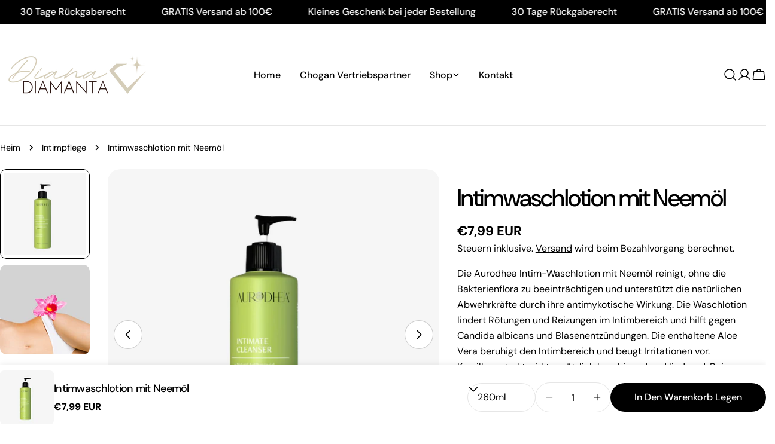

--- FILE ---
content_type: text/css
request_url: https://dianadiamanta.at/cdn/shop/t/12/assets/component-product-variant-picker.css?v=165436528996422612571756736338
body_size: 466
content:
variant-selects{display:block}variant-selects input:is([type=checkbox],[type=radio]):is(:disabled,.disabled)+label{cursor:pointer}.product-form__input input[type=radio]{clip:rect(0,0,0,0);overflow:hidden;position:absolute;height:1px;width:1px}.product-form__input input[type=radio]:not(.disabled):not(.visually-disabled)+label>.label-unavailable{display:none}.product-form__input--dropdown{--swatch-input--size: 2rem;margin-bottom:1.6rem}.product-form__input--dropdown .dropdown-swatch{position:absolute;inset-inline-start:1.6rem;top:calc(50% - var(--swatch-input--size) / 2);width:var(--swatch-input--size);height:var(--swatch-input--size);z-index:1}.product-form__input--dropdown .dropdown-swatch+select{padding-inline-start:calc(2.4rem + var(--swatch-input--size))}.product-form__input--button{--variant-pills-border-width: 1px}.product-form__input--button input[type=radio]+label{display:flex;align-items:center;justify-content:center;text-align:center;position:relative;cursor:pointer;margin:0;padding:0 2.4rem;min-height:var(--buttons-height);min-width:var(--buttons-height);transition:all var(--duration-default) ease;color:rgb(var(--color-foreground));background-color:rgb(var(--color-background));border:var(--variant-pills-border-width) solid rgb(var(--color-foreground));border-radius:var(--variant-pills-radius, var(--buttons-radius))}.product-form__input--button input[type=radio]+label:hover{background-color:rgb(var(--color-foreground));color:rgb(var(--color-background))}.product-form__input--button input[type=radio]:checked+label{background-color:rgb(var(--color-foreground));color:rgb(var(--color-background))}.product-form__input--button input[type=radio]:checked+label::selection{background-color:rgba(var(--color-background),.3)}.product-form__input--button input[type=radio]:disabled+label,.product-form__input--button input[type=radio].disabled+label{border-color:var(--color-foreground-lighten-19);color:var(--color-foreground-lighten-19)}.product-form__input--button input[type=radio]:disabled+label:before,.product-form__input--button input[type=radio].disabled+label:before{content:"";position:absolute;width:100%;height:100%;top:0;left:0;background:linear-gradient(to bottom left,transparent calc(50% - var(--variant-pills-border-width)),var(--color-foreground-lighten-19) 50%,transparent calc(50% + var(--variant-pills-border-width))) no-repeat;border-radius:inherit;z-index:1}.product-form__input--button input[type=radio]:disabled+label:hover,.product-form__input--button input[type=radio].disabled+label:hover{color:rgb(var(--color-background))}.product-form__input--button input[type=radio]:disabled:checked+label,.product-form__input--button input[type=radio].disabled:checked+label{color:rgba(var(--color-background),.5)}.product-form__input--button input[type=radio]:disabled:checked+label:before,.product-form__input--button input[type=radio].disabled:checked+label:before{background:linear-gradient(to bottom left,transparent calc(50% - var(--variant-pills-border-width)),rgba(var(--color-background),.5) 50%,transparent calc(50% + var(--variant-pills-border-width))) no-repeat}.product-form__input--button input[type=radio]:focus-visible+label,.product-form__input--button input[type=radio].focused+label{box-shadow:0 0 0 .3rem rgb(var(--color-background)),0 0 0 .5rem rgba(var(--color-foreground),.55)}.product-form__input--button-square{--swatch-radius: 0}.product-form__input--button-square input[type=radio]+label,.product-form__input--button-square input[type=radio]+label>.swatch-color{border-radius:0}.product-form__input--button-square input[type=radio]+label:not([data-swatch-type=variant_image],[data-swatch-type=color_swatch],[data-swatch-type=shopify_swatch],[data-swatch-type=text]){padding:0 .8rem}.product-form__input--button-circle{--swatch-radius: 9999px}.product-form__input--button-circle input[type=radio]+label:not([data-swatch-type=variant_image],[data-swatch-type=color_swatch],[data-swatch-type=shopify_swatch]){border-radius:calc(var(--buttons-height) / 2)}.product-form__input--button-circle input[type=radio]+label:not([data-swatch-type=variant_image],[data-swatch-type=color_swatch],[data-swatch-type=shopify_swatch],[data-swatch-type=text]){padding:0 2.4rem}.product-form__input--button-standard{--swatch-radius: var(--small-blocks-radius);--variant-pills-radius: var(--small-blocks-radius)}.product-form__input--color .swatch-color,.product-form__input--swatch .swatch-color{background:var(--swatch-background);background-position:var(--swatch-focal-point, 50%);background-size:cover;min-width:calc(var(--swatch-size) - .2rem);min-height:calc(var(--swatch-size) - .2rem);margin:.1rem;border-radius:var(--swatch-radius);position:relative}.product-form__input--color .swatch-color:before,.product-form__input--color .swatch-color:after,.product-form__input--swatch .swatch-color:before,.product-form__input--swatch .swatch-color:after{content:"";position:absolute;top:0;right:0;bottom:0;left:0;border-radius:inherit;transition:all var(--duration-default)}.product-form__input--color .swatch-color:before,.product-form__input--swatch .swatch-color:before{opacity:0;box-shadow:0 0 0 .5rem rgb(var(--color-background)),0 0 0 .6rem var(--active-shadow-color)}.product-form__input--color .swatch-color:after,.product-form__input--swatch .swatch-color:after{box-shadow:0 0 0 .1rem rgb(var(--color-border))}.product-form__input--color input[type=radio]:checked+label .swatch-color,.product-form__input--swatch input[type=radio]:checked+label .swatch-color{--active-shadow-color: rgb(var(--color-foreground))}.product-form__input--color input[type=radio]:checked+label .swatch-color:before,.product-form__input--swatch input[type=radio]:checked+label .swatch-color:before{opacity:1}.product-form__input--color input[type=radio]:is(.disabled)+label,.product-form__input--swatch input[type=radio]:is(.disabled)+label{opacity:1}.product-form__input--color input[type=radio]:is(.disabled)+label .swatch-color,.product-form__input--swatch input[type=radio]:is(.disabled)+label .swatch-color{opacity:.5}.product-form__input--color input[type=radio]:is(.disabled)+label .swatch-color:before,.product-form__input--swatch input[type=radio]:is(.disabled)+label .swatch-color:before{background:linear-gradient(to bottom left,transparent calc(50% - .5px),var(--color-foreground-lighten-19) calc(50% - .5px) calc(50% + .5px),transparent calc(50% + .5px));opacity:1;box-shadow:none}.product-form__input--color input[type=radio]:is(.disabled):checked+label .swatch-color:before,.product-form__input--swatch input[type=radio]:is(.disabled):checked+label .swatch-color:before{top:-.5rem;right:-.5rem;bottom:-.5rem;left:-.5rem;box-shadow:0 0 0 .1rem var(--color-foreground-lighten-19)}.product-form__input--swatch{display:flex;flex-wrap:wrap}@media screen and (forced-colors: active){.product-form__input--button input[type=radio]:checked+label{text-decoration:underline}.product-form__input--button input[type=radio]:focus-visible+label{outline:transparent solid 1px;outline-offset:2px}}
/*# sourceMappingURL=/cdn/shop/t/12/assets/component-product-variant-picker.css.map?v=165436528996422612571756736338 */


--- FILE ---
content_type: text/css
request_url: https://dianadiamanta.at/cdn/shop/t/12/assets/component-pickup-availability.css?v=159710509138187824891756736338
body_size: -368
content:
pickup-availability{display:block}pickup-availability[available]{min-height:8.4rem}.pickup-availability-preview{display:flex;gap:.8rem}.pickup-availability-preview .icon{position:relative;top:calc((var(--font-body-size) * var(--font-body-line-height) - 2rem) / 2);flex-shrink:0}.pickup-availability-info *{margin:0}.pickup-availability-button{margin-top:1.2rem}.pickup-availability-header{margin:0 1rem 2.4rem 0}.pickup-availability-variant{margin:.8rem 0 0;text-transform:capitalize}.pickup-availability-variant>*+strong{margin-inline-start:1rem}.pickup-availability-list__item{border-bottom:.1rem solid rgba(var(--color-foreground),.08);padding:2rem 0}.pickup-availability-list__item:first-child{border-top:.1rem solid rgba(var(--color-foreground),.08)}.pickup-availability-list__item>*{margin:0}.pickup-availability-list__item>*+*{margin-top:1rem}.pickup-availability-address{font-style:normal}.pickup-availability-address p{margin:0}
/*# sourceMappingURL=/cdn/shop/t/12/assets/component-pickup-availability.css.map?v=159710509138187824891756736338 */
